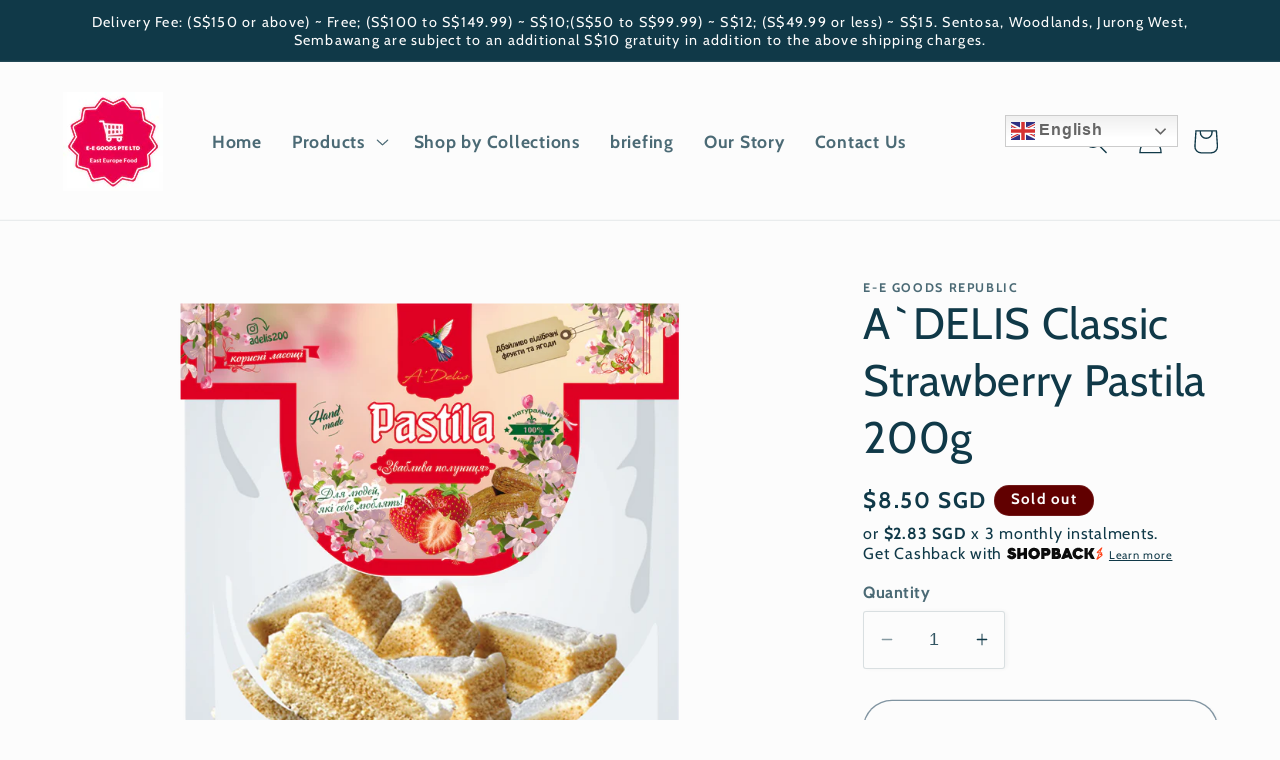

--- FILE ---
content_type: text/javascript; charset=utf-8
request_url: https://balticsupermart.com/products/a-delis-classic-strawberry-pastila-200g.js
body_size: 154
content:
{"id":6102152839367,"title":"A`DELIS Classic Strawberry Pastila 200g","handle":"a-delis-classic-strawberry-pastila-200g","description":"A`DELIS Classic Strawberry Pastila 200g","published_at":"2020-11-29T03:46:18+08:00","created_at":"2020-11-29T03:46:16+08:00","vendor":"E-E Goods Republic","type":"Groceries","tags":["Candied fruit halva"],"price":850,"price_min":850,"price_max":850,"available":false,"price_varies":false,"compare_at_price":null,"compare_at_price_min":0,"compare_at_price_max":0,"compare_at_price_varies":false,"variants":[{"id":37675646812359,"title":"Default Title","option1":"Default Title","option2":null,"option3":null,"sku":"","requires_shipping":true,"taxable":true,"featured_image":null,"available":false,"name":"A`DELIS Classic Strawberry Pastila 200g","public_title":null,"options":["Default Title"],"price":850,"weight":200,"compare_at_price":null,"inventory_management":"shopify","barcode":"","requires_selling_plan":false,"selling_plan_allocations":[]}],"images":["\/\/cdn.shopify.com\/s\/files\/1\/0295\/0388\/1353\/products\/IMG_20210801_223746.png?v=1627846685"],"featured_image":"\/\/cdn.shopify.com\/s\/files\/1\/0295\/0388\/1353\/products\/IMG_20210801_223746.png?v=1627846685","options":[{"name":"Title","position":1,"values":["Default Title"]}],"url":"\/products\/a-delis-classic-strawberry-pastila-200g","media":[{"alt":null,"id":22844304949447,"position":1,"preview_image":{"aspect_ratio":0.999,"height":2324,"width":2322,"src":"https:\/\/cdn.shopify.com\/s\/files\/1\/0295\/0388\/1353\/products\/IMG_20210801_223746.png?v=1627846685"},"aspect_ratio":0.999,"height":2324,"media_type":"image","src":"https:\/\/cdn.shopify.com\/s\/files\/1\/0295\/0388\/1353\/products\/IMG_20210801_223746.png?v=1627846685","width":2322}],"requires_selling_plan":false,"selling_plan_groups":[]}

--- FILE ---
content_type: application/x-javascript; charset=utf-8
request_url: https://bundler.nice-team.net/app/shop/status/e-e-goods-republic.myshopify.com.js?1768663361
body_size: -176
content:
var bundler_settings_updated='1768133996c';

--- FILE ---
content_type: text/javascript; charset=utf-8
request_url: https://balticsupermart.com/products/a-delis-classic-strawberry-pastila-200g.js?currency=SGD&country=SG
body_size: -260
content:
{"id":6102152839367,"title":"A`DELIS Classic Strawberry Pastila 200g","handle":"a-delis-classic-strawberry-pastila-200g","description":"A`DELIS Classic Strawberry Pastila 200g","published_at":"2020-11-29T03:46:18+08:00","created_at":"2020-11-29T03:46:16+08:00","vendor":"E-E Goods Republic","type":"Groceries","tags":["Candied fruit halva"],"price":850,"price_min":850,"price_max":850,"available":false,"price_varies":false,"compare_at_price":null,"compare_at_price_min":0,"compare_at_price_max":0,"compare_at_price_varies":false,"variants":[{"id":37675646812359,"title":"Default Title","option1":"Default Title","option2":null,"option3":null,"sku":"","requires_shipping":true,"taxable":true,"featured_image":null,"available":false,"name":"A`DELIS Classic Strawberry Pastila 200g","public_title":null,"options":["Default Title"],"price":850,"weight":200,"compare_at_price":null,"inventory_management":"shopify","barcode":"","requires_selling_plan":false,"selling_plan_allocations":[]}],"images":["\/\/cdn.shopify.com\/s\/files\/1\/0295\/0388\/1353\/products\/IMG_20210801_223746.png?v=1627846685"],"featured_image":"\/\/cdn.shopify.com\/s\/files\/1\/0295\/0388\/1353\/products\/IMG_20210801_223746.png?v=1627846685","options":[{"name":"Title","position":1,"values":["Default Title"]}],"url":"\/products\/a-delis-classic-strawberry-pastila-200g","media":[{"alt":null,"id":22844304949447,"position":1,"preview_image":{"aspect_ratio":0.999,"height":2324,"width":2322,"src":"https:\/\/cdn.shopify.com\/s\/files\/1\/0295\/0388\/1353\/products\/IMG_20210801_223746.png?v=1627846685"},"aspect_ratio":0.999,"height":2324,"media_type":"image","src":"https:\/\/cdn.shopify.com\/s\/files\/1\/0295\/0388\/1353\/products\/IMG_20210801_223746.png?v=1627846685","width":2322}],"requires_selling_plan":false,"selling_plan_groups":[]}